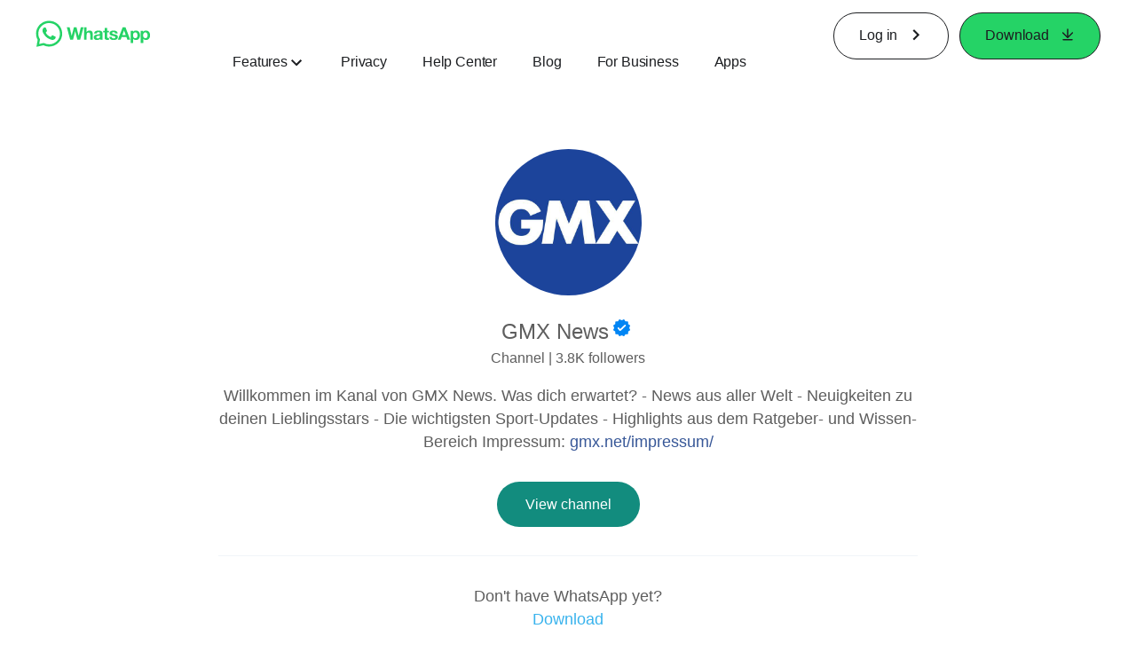

--- FILE ---
content_type: application/x-javascript; charset=utf-8
request_url: https://www.whatsapp.com/ajax/bz?__a=1&__ccg=UNKNOWN&__dyn=7xe6E5aQ1PyUbFp41twpUnwgU29zE6u7E3rw5ux609vCwjE1EE2Cw8G0um4o5-0me0sy0ny0RE2Jw8W1uw2oE17U2ZwrU1Xo1UU3jwea&__hs=20476.BP%3Awhatsapp_www_pkg.2.0...0&__hsi=7598521618204824865&__req=1&__rev=1032363585&__s=5ol4jm%3Axod3l8%3As01liq&__user=0&dpr=2&jazoest=2981&lsd=AdIlQh7dVbo
body_size: -1786
content:
for (;;);{"__ar":1,"rid":"AoGbZKQQX_FRilmiMJE3aBI","payload":null,"lid":"7598521631360535622"}